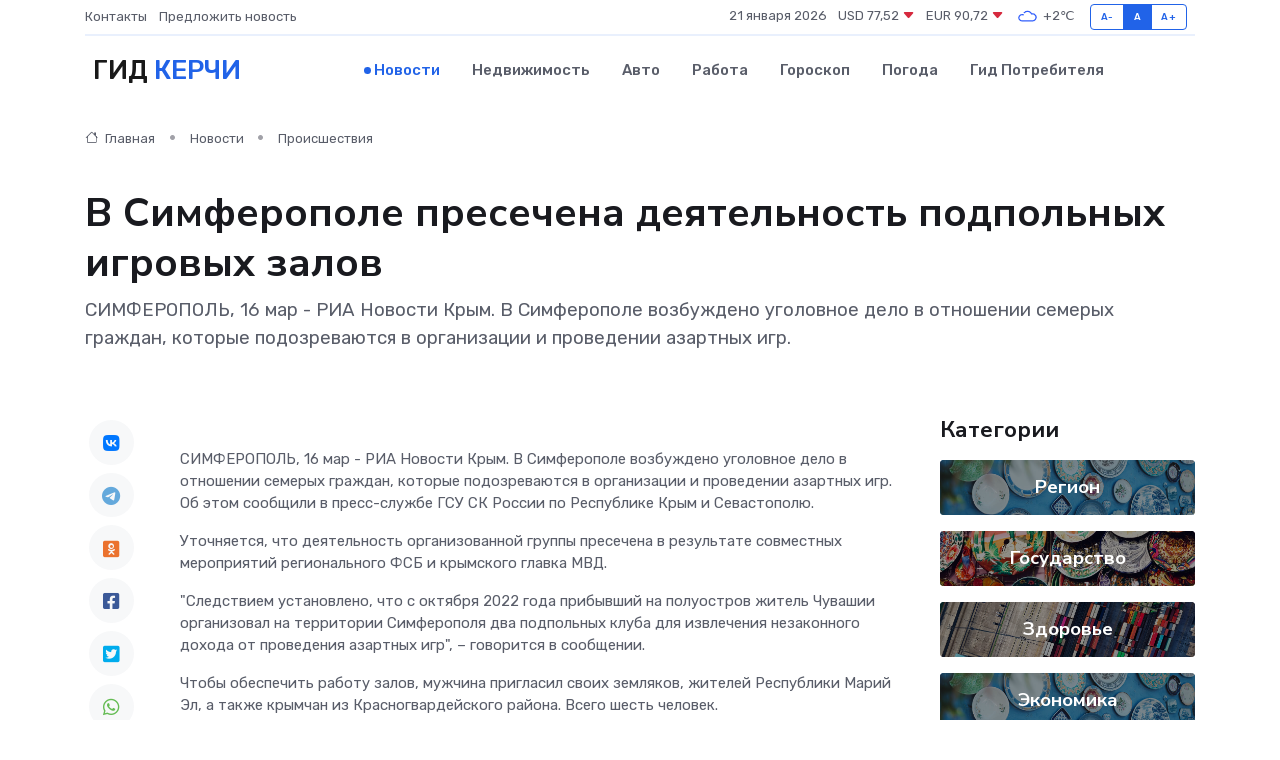

--- FILE ---
content_type: text/html; charset=UTF-8
request_url: https://kerch-gid.ru/news/proisshestviya/v-simferopole-presechena-deyatelnost-podpolnyh-igrovyh-zalov.htm
body_size: 9612
content:
<!DOCTYPE html>
<html lang="ru">
<head>
	<meta charset="utf-8">
	<meta name="csrf-token" content="hNnA77JC7mZRrZPnNO2WDrI3Sz3WrJzUlPtamGf4">
    <meta http-equiv="X-UA-Compatible" content="IE=edge">
    <meta name="viewport" content="width=device-width, initial-scale=1">
    <title>В Симферополе пресечена деятельность подпольных игровых залов - новости Керчи</title>
    <meta name="description" property="description" content="СИМФЕРОПОЛЬ, 16 мар - РИА Новости Крым. В Симферополе возбуждено уголовное дело в отношении семерых граждан, которые подозреваются в организации и проведении азартных игр.">
    
    <meta property="fb:pages" content="105958871990207" />
    <link rel="shortcut icon" type="image/x-icon" href="https://kerch-gid.ru/favicon.svg">
    <link rel="canonical" href="https://kerch-gid.ru/news/proisshestviya/v-simferopole-presechena-deyatelnost-podpolnyh-igrovyh-zalov.htm">
    <link rel="preconnect" href="https://fonts.gstatic.com">
    <link rel="dns-prefetch" href="https://fonts.googleapis.com">
    <link rel="dns-prefetch" href="https://pagead2.googlesyndication.com">
    <link rel="dns-prefetch" href="https://res.cloudinary.com">
    <link href="https://fonts.googleapis.com/css2?family=Nunito+Sans:wght@400;700&family=Rubik:wght@400;500;700&display=swap" rel="stylesheet">
    <link rel="stylesheet" type="text/css" href="https://kerch-gid.ru/assets/font-awesome/css/all.min.css">
    <link rel="stylesheet" type="text/css" href="https://kerch-gid.ru/assets/bootstrap-icons/bootstrap-icons.css">
    <link rel="stylesheet" type="text/css" href="https://kerch-gid.ru/assets/tiny-slider/tiny-slider.css">
    <link rel="stylesheet" type="text/css" href="https://kerch-gid.ru/assets/glightbox/css/glightbox.min.css">
    <link rel="stylesheet" type="text/css" href="https://kerch-gid.ru/assets/plyr/plyr.css">
    <link id="style-switch" rel="stylesheet" type="text/css" href="https://kerch-gid.ru/assets/css/style.css">
    <link rel="stylesheet" type="text/css" href="https://kerch-gid.ru/assets/css/style2.css">

    <meta name="twitter:card" content="summary">
    <meta name="twitter:site" content="@mysite">
    <meta name="twitter:title" content="В Симферополе пресечена деятельность подпольных игровых залов - новости Керчи">
    <meta name="twitter:description" content="СИМФЕРОПОЛЬ, 16 мар - РИА Новости Крым. В Симферополе возбуждено уголовное дело в отношении семерых граждан, которые подозреваются в организации и проведении азартных игр.">
    <meta name="twitter:creator" content="@mysite">
    <meta name="twitter:image:src" content="https://res.cloudinary.com/drozg7v3q/image/upload/g4k9ledexszas0taaeni">
    <meta name="twitter:domain" content="kerch-gid.ru">
    <meta name="twitter:card" content="summary_large_image" /><meta name="twitter:image" content="https://res.cloudinary.com/drozg7v3q/image/upload/g4k9ledexszas0taaeni">

    <meta property="og:url" content="http://kerch-gid.ru/news/proisshestviya/v-simferopole-presechena-deyatelnost-podpolnyh-igrovyh-zalov.htm">
    <meta property="og:title" content="В Симферополе пресечена деятельность подпольных игровых залов - новости Керчи">
    <meta property="og:description" content="СИМФЕРОПОЛЬ, 16 мар - РИА Новости Крым. В Симферополе возбуждено уголовное дело в отношении семерых граждан, которые подозреваются в организации и проведении азартных игр.">
    <meta property="og:type" content="website">
    <meta property="og:image" content="https://res.cloudinary.com/drozg7v3q/image/upload/g4k9ledexszas0taaeni">
    <meta property="og:locale" content="ru_RU">
    <meta property="og:site_name" content="Гид Керчи">
    

    <link rel="image_src" href="https://res.cloudinary.com/drozg7v3q/image/upload/g4k9ledexszas0taaeni" />

    <link rel="alternate" type="application/rss+xml" href="https://kerch-gid.ru/feed" title="Керчь: гид, новости, афиша">
        <script async src="https://pagead2.googlesyndication.com/pagead/js/adsbygoogle.js"></script>
    <script>
        (adsbygoogle = window.adsbygoogle || []).push({
            google_ad_client: "ca-pub-0899253526956684",
            enable_page_level_ads: true
        });
    </script>
        
    
    
    
    <script>if (window.top !== window.self) window.top.location.replace(window.self.location.href);</script>
    <script>if(self != top) { top.location=document.location;}</script>

<!-- Google tag (gtag.js) -->
<script async src="https://www.googletagmanager.com/gtag/js?id=G-71VQP5FD0J"></script>
<script>
  window.dataLayer = window.dataLayer || [];
  function gtag(){dataLayer.push(arguments);}
  gtag('js', new Date());

  gtag('config', 'G-71VQP5FD0J');
</script>
</head>
<body>
<script type="text/javascript" > (function(m,e,t,r,i,k,a){m[i]=m[i]||function(){(m[i].a=m[i].a||[]).push(arguments)}; m[i].l=1*new Date();k=e.createElement(t),a=e.getElementsByTagName(t)[0],k.async=1,k.src=r,a.parentNode.insertBefore(k,a)}) (window, document, "script", "https://mc.yandex.ru/metrika/tag.js", "ym"); ym(54007327, "init", {}); ym(86840228, "init", { clickmap:true, trackLinks:true, accurateTrackBounce:true, webvisor:true });</script> <noscript><div><img src="https://mc.yandex.ru/watch/54007327" style="position:absolute; left:-9999px;" alt="" /><img src="https://mc.yandex.ru/watch/86840228" style="position:absolute; left:-9999px;" alt="" /></div></noscript>
<script type="text/javascript">
    new Image().src = "//counter.yadro.ru/hit?r"+escape(document.referrer)+((typeof(screen)=="undefined")?"":";s"+screen.width+"*"+screen.height+"*"+(screen.colorDepth?screen.colorDepth:screen.pixelDepth))+";u"+escape(document.URL)+";h"+escape(document.title.substring(0,150))+";"+Math.random();
</script>
<!-- Rating@Mail.ru counter -->
<script type="text/javascript">
var _tmr = window._tmr || (window._tmr = []);
_tmr.push({id: "3138453", type: "pageView", start: (new Date()).getTime()});
(function (d, w, id) {
  if (d.getElementById(id)) return;
  var ts = d.createElement("script"); ts.type = "text/javascript"; ts.async = true; ts.id = id;
  ts.src = "https://top-fwz1.mail.ru/js/code.js";
  var f = function () {var s = d.getElementsByTagName("script")[0]; s.parentNode.insertBefore(ts, s);};
  if (w.opera == "[object Opera]") { d.addEventListener("DOMContentLoaded", f, false); } else { f(); }
})(document, window, "topmailru-code");
</script><noscript><div>
<img src="https://top-fwz1.mail.ru/counter?id=3138453;js=na" style="border:0;position:absolute;left:-9999px;" alt="Top.Mail.Ru" />
</div></noscript>
<!-- //Rating@Mail.ru counter -->

<header class="navbar-light navbar-sticky header-static">
    <div class="navbar-top d-none d-lg-block small">
        <div class="container">
            <div class="d-md-flex justify-content-between align-items-center my-1">
                <!-- Top bar left -->
                <ul class="nav">
                    <li class="nav-item">
                        <a class="nav-link ps-0" href="https://kerch-gid.ru/contacts">Контакты</a>
                    </li>
                    <li class="nav-item">
                        <a class="nav-link ps-0" href="https://kerch-gid.ru/sendnews">Предложить новость</a>
                    </li>
                    
                </ul>
                <!-- Top bar right -->
                <div class="d-flex align-items-center">
                    
                    <ul class="list-inline mb-0 text-center text-sm-end me-3">
						<li class="list-inline-item">
							<span>21 января 2026</span>
						</li>
                        <li class="list-inline-item">
                            <a class="nav-link px-0" href="https://kerch-gid.ru/currency">
                                <span>USD 77,52 <i class="bi bi-caret-down-fill text-danger"></i></span>
                            </a>
						</li>
                        <li class="list-inline-item">
                            <a class="nav-link px-0" href="https://kerch-gid.ru/currency">
                                <span>EUR 90,72 <i class="bi bi-caret-down-fill text-danger"></i></span>
                            </a>
						</li>
						<li class="list-inline-item">
                            <a class="nav-link px-0" href="https://kerch-gid.ru/pogoda">
                                <svg xmlns="http://www.w3.org/2000/svg" width="25" height="25" viewBox="0 0 30 30"><path fill="#315EFB" fill-rule="evenodd" d="M25.036 13.066a4.948 4.948 0 0 1 0 5.868A4.99 4.99 0 0 1 20.99 21H8.507a4.49 4.49 0 0 1-3.64-1.86 4.458 4.458 0 0 1 0-5.281A4.491 4.491 0 0 1 8.506 12c.686 0 1.37.159 1.996.473a.5.5 0 0 1 .16.766l-.33.399a.502.502 0 0 1-.598.132 2.976 2.976 0 0 0-3.346.608 3.007 3.007 0 0 0 .334 4.532c.527.396 1.177.59 1.836.59H20.94a3.54 3.54 0 0 0 2.163-.711 3.497 3.497 0 0 0 1.358-3.206 3.45 3.45 0 0 0-.706-1.727A3.486 3.486 0 0 0 20.99 12.5c-.07 0-.138.016-.208.02-.328.02-.645.085-.947.192a.496.496 0 0 1-.63-.287 4.637 4.637 0 0 0-.445-.874 4.495 4.495 0 0 0-.584-.733A4.461 4.461 0 0 0 14.998 9.5a4.46 4.46 0 0 0-3.177 1.318 2.326 2.326 0 0 0-.135.147.5.5 0 0 1-.592.131 5.78 5.78 0 0 0-.453-.19.5.5 0 0 1-.21-.79A5.97 5.97 0 0 1 14.998 8a5.97 5.97 0 0 1 4.237 1.757c.398.399.704.85.966 1.319.262-.042.525-.076.79-.076a4.99 4.99 0 0 1 4.045 2.066zM0 0v30V0zm30 0v30V0z"></path></svg>
                                <span>+2&#8451;</span>
                            </a>
						</li>
					</ul>

                    <!-- Font size accessibility START -->
                    <div class="btn-group me-2" role="group" aria-label="font size changer">
                        <input type="radio" class="btn-check" name="fntradio" id="font-sm">
                        <label class="btn btn-xs btn-outline-primary mb-0" for="font-sm">A-</label>

                        <input type="radio" class="btn-check" name="fntradio" id="font-default" checked>
                        <label class="btn btn-xs btn-outline-primary mb-0" for="font-default">A</label>

                        <input type="radio" class="btn-check" name="fntradio" id="font-lg">
                        <label class="btn btn-xs btn-outline-primary mb-0" for="font-lg">A+</label>
                    </div>

                    
                </div>
            </div>
            <!-- Divider -->
            <div class="border-bottom border-2 border-primary opacity-1"></div>
        </div>
    </div>

    <!-- Logo Nav START -->
    <nav class="navbar navbar-expand-lg">
        <div class="container">
            <!-- Logo START -->
            <a class="navbar-brand" href="https://kerch-gid.ru" style="text-align: end;">
                
                			<span class="ms-2 fs-3 text-uppercase fw-normal">Гид <span style="color: #2163e8;">Керчи</span></span>
                            </a>
            <!-- Logo END -->

            <!-- Responsive navbar toggler -->
            <button class="navbar-toggler ms-auto" type="button" data-bs-toggle="collapse"
                data-bs-target="#navbarCollapse" aria-controls="navbarCollapse" aria-expanded="false"
                aria-label="Toggle navigation">
                <span class="text-body h6 d-none d-sm-inline-block">Menu</span>
                <span class="navbar-toggler-icon"></span>
            </button>

            <!-- Main navbar START -->
            <div class="collapse navbar-collapse" id="navbarCollapse">
                <ul class="navbar-nav navbar-nav-scroll mx-auto">
                                        <li class="nav-item"> <a class="nav-link active" href="https://kerch-gid.ru/news">Новости</a></li>
                                        <li class="nav-item"> <a class="nav-link" href="https://kerch-gid.ru/realty">Недвижимость</a></li>
                                        <li class="nav-item"> <a class="nav-link" href="https://kerch-gid.ru/auto">Авто</a></li>
                                        <li class="nav-item"> <a class="nav-link" href="https://kerch-gid.ru/job">Работа</a></li>
                                        <li class="nav-item"> <a class="nav-link" href="https://kerch-gid.ru/horoscope">Гороскоп</a></li>
                                        <li class="nav-item"> <a class="nav-link" href="https://kerch-gid.ru/pogoda">Погода</a></li>
                                        <li class="nav-item"> <a class="nav-link" href="https://kerch-gid.ru/poleznoe">Гид потребителя</a></li>
                                    </ul>
            </div>
            <!-- Main navbar END -->

            
        </div>
    </nav>
    <!-- Logo Nav END -->
</header>
    <main>
        <!-- =======================
                Main content START -->
        <section class="pt-3 pb-lg-5">
            <div class="container" data-sticky-container>
                <div class="row">
                    <!-- Main Post START -->
                    <div class="col-lg-9">
                        <!-- Categorie Detail START -->
                        <div class="mb-4">
							<nav aria-label="breadcrumb" itemscope itemtype="http://schema.org/BreadcrumbList">
								<ol class="breadcrumb breadcrumb-dots">
									<li class="breadcrumb-item" itemprop="itemListElement" itemscope itemtype="http://schema.org/ListItem">
										<meta itemprop="name" content="Гид Керчи">
										<meta itemprop="position" content="1">
										<meta itemprop="item" content="https://kerch-gid.ru">
										<a itemprop="url" href="https://kerch-gid.ru">
										<i class="bi bi-house me-1"></i> Главная
										</a>
									</li>
									<li class="breadcrumb-item" itemprop="itemListElement" itemscope itemtype="http://schema.org/ListItem">
										<meta itemprop="name" content="Новости">
										<meta itemprop="position" content="2">
										<meta itemprop="item" content="https://kerch-gid.ru/news">
										<a itemprop="url" href="https://kerch-gid.ru/news"> Новости</a>
									</li>
									<li class="breadcrumb-item" aria-current="page" itemprop="itemListElement" itemscope itemtype="http://schema.org/ListItem">
										<meta itemprop="name" content="Происшествия">
										<meta itemprop="position" content="3">
										<meta itemprop="item" content="https://kerch-gid.ru/news/proisshestviya">
										<a itemprop="url" href="https://kerch-gid.ru/news/proisshestviya"> Происшествия</a>
									</li>
									<li aria-current="page" itemprop="itemListElement" itemscope itemtype="http://schema.org/ListItem">
									<meta itemprop="name" content="В Симферополе пресечена деятельность подпольных игровых залов">
									<meta itemprop="position" content="4" />
									<meta itemprop="item" content="https://kerch-gid.ru/news/proisshestviya/v-simferopole-presechena-deyatelnost-podpolnyh-igrovyh-zalov.htm">
									</li>
								</ol>
							</nav>
						
                        </div>
                    </div>
                </div>
                <div class="row align-items-center">
                                                        <!-- Content -->
                    <div class="col-md-12 mt-4 mt-md-0">
                                            <h1 class="display-6">В Симферополе пресечена деятельность подпольных игровых залов</h1>
                        <p class="lead">СИМФЕРОПОЛЬ, 16 мар - РИА Новости Крым. В Симферополе возбуждено уголовное дело в отношении семерых граждан, которые подозреваются в организации и проведении азартных игр.</p>
                    </div>
				                                    </div>
            </div>
        </section>
        <!-- =======================
        Main START -->
        <section class="pt-0">
            <div class="container position-relative" data-sticky-container>
                <div class="row">
                    <!-- Left sidebar START -->
                    <div class="col-md-1">
                        <div class="text-start text-lg-center mb-5" data-sticky data-margin-top="80" data-sticky-for="767">
                            <style>
                                .fa-vk::before {
                                    color: #07f;
                                }
                                .fa-telegram::before {
                                    color: #64a9dc;
                                }
                                .fa-facebook-square::before {
                                    color: #3b5998;
                                }
                                .fa-odnoklassniki-square::before {
                                    color: #eb722e;
                                }
                                .fa-twitter-square::before {
                                    color: #00aced;
                                }
                                .fa-whatsapp::before {
                                    color: #65bc54;
                                }
                                .fa-viber::before {
                                    color: #7b519d;
                                }
                                .fa-moimir svg {
                                    background-color: #168de2;
                                    height: 18px;
                                    width: 18px;
                                    background-size: 18px 18px;
                                    border-radius: 4px;
                                    margin-bottom: 2px;
                                }
                            </style>
                            <ul class="nav text-white-force">
                                <li class="nav-item">
                                    <a class="nav-link icon-md rounded-circle m-1 p-0 fs-5 bg-light" href="https://vk.com/share.php?url=https://kerch-gid.ru/news/proisshestviya/v-simferopole-presechena-deyatelnost-podpolnyh-igrovyh-zalov.htm&title=В Симферополе пресечена деятельность подпольных игровых залов - новости Керчи&utm_source=share" rel="nofollow" target="_blank">
                                        <i class="fab fa-vk align-middle text-body"></i>
                                    </a>
                                </li>
                                <li class="nav-item">
                                    <a class="nav-link icon-md rounded-circle m-1 p-0 fs-5 bg-light" href="https://t.me/share/url?url=https://kerch-gid.ru/news/proisshestviya/v-simferopole-presechena-deyatelnost-podpolnyh-igrovyh-zalov.htm&text=В Симферополе пресечена деятельность подпольных игровых залов - новости Керчи&utm_source=share" rel="nofollow" target="_blank">
                                        <i class="fab fa-telegram align-middle text-body"></i>
                                    </a>
                                </li>
                                <li class="nav-item">
                                    <a class="nav-link icon-md rounded-circle m-1 p-0 fs-5 bg-light" href="https://connect.ok.ru/offer?url=https://kerch-gid.ru/news/proisshestviya/v-simferopole-presechena-deyatelnost-podpolnyh-igrovyh-zalov.htm&title=В Симферополе пресечена деятельность подпольных игровых залов - новости Керчи&utm_source=share" rel="nofollow" target="_blank">
                                        <i class="fab fa-odnoklassniki-square align-middle text-body"></i>
                                    </a>
                                </li>
                                <li class="nav-item">
                                    <a class="nav-link icon-md rounded-circle m-1 p-0 fs-5 bg-light" href="https://www.facebook.com/sharer.php?src=sp&u=https://kerch-gid.ru/news/proisshestviya/v-simferopole-presechena-deyatelnost-podpolnyh-igrovyh-zalov.htm&title=В Симферополе пресечена деятельность подпольных игровых залов - новости Керчи&utm_source=share" rel="nofollow" target="_blank">
                                        <i class="fab fa-facebook-square align-middle text-body"></i>
                                    </a>
                                </li>
                                <li class="nav-item">
                                    <a class="nav-link icon-md rounded-circle m-1 p-0 fs-5 bg-light" href="https://twitter.com/intent/tweet?text=В Симферополе пресечена деятельность подпольных игровых залов - новости Керчи&url=https://kerch-gid.ru/news/proisshestviya/v-simferopole-presechena-deyatelnost-podpolnyh-igrovyh-zalov.htm&utm_source=share" rel="nofollow" target="_blank">
                                        <i class="fab fa-twitter-square align-middle text-body"></i>
                                    </a>
                                </li>
                                <li class="nav-item">
                                    <a class="nav-link icon-md rounded-circle m-1 p-0 fs-5 bg-light" href="https://api.whatsapp.com/send?text=В Симферополе пресечена деятельность подпольных игровых залов - новости Керчи https://kerch-gid.ru/news/proisshestviya/v-simferopole-presechena-deyatelnost-podpolnyh-igrovyh-zalov.htm&utm_source=share" rel="nofollow" target="_blank">
                                        <i class="fab fa-whatsapp align-middle text-body"></i>
                                    </a>
                                </li>
                                <li class="nav-item">
                                    <a class="nav-link icon-md rounded-circle m-1 p-0 fs-5 bg-light" href="viber://forward?text=В Симферополе пресечена деятельность подпольных игровых залов - новости Керчи https://kerch-gid.ru/news/proisshestviya/v-simferopole-presechena-deyatelnost-podpolnyh-igrovyh-zalov.htm&utm_source=share" rel="nofollow" target="_blank">
                                        <i class="fab fa-viber align-middle text-body"></i>
                                    </a>
                                </li>
                                <li class="nav-item">
                                    <a class="nav-link icon-md rounded-circle m-1 p-0 fs-5 bg-light" href="https://connect.mail.ru/share?url=https://kerch-gid.ru/news/proisshestviya/v-simferopole-presechena-deyatelnost-podpolnyh-igrovyh-zalov.htm&title=В Симферополе пресечена деятельность подпольных игровых залов - новости Керчи&utm_source=share" rel="nofollow" target="_blank">
                                        <i class="fab fa-moimir align-middle text-body"><svg viewBox='0 0 24 24' xmlns='http://www.w3.org/2000/svg'><path d='M8.889 9.667a1.333 1.333 0 100-2.667 1.333 1.333 0 000 2.667zm6.222 0a1.333 1.333 0 100-2.667 1.333 1.333 0 000 2.667zm4.77 6.108l-1.802-3.028a.879.879 0 00-1.188-.307.843.843 0 00-.313 1.166l.214.36a6.71 6.71 0 01-4.795 1.996 6.711 6.711 0 01-4.792-1.992l.217-.364a.844.844 0 00-.313-1.166.878.878 0 00-1.189.307l-1.8 3.028a.844.844 0 00.312 1.166.88.88 0 001.189-.307l.683-1.147a8.466 8.466 0 005.694 2.18 8.463 8.463 0 005.698-2.184l.685 1.151a.873.873 0 001.189.307.844.844 0 00.312-1.166z' fill='#FFF' fill-rule='evenodd'/></svg></i>
                                    </a>
                                </li>
                                
                            </ul>
                        </div>
                    </div>
                    <!-- Left sidebar END -->

                    <!-- Main Content START -->
                    <div class="col-md-10 col-lg-8 mb-5">
                        <div class="mb-4">
                                                    </div>
                        <div itemscope itemtype="http://schema.org/NewsArticle">
                            <meta itemprop="headline" content="В Симферополе пресечена деятельность подпольных игровых залов">
                            <meta itemprop="identifier" content="https://kerch-gid.ru/8394030">
                            <span itemprop="articleBody"><p>  СИМФЕРОПОЛЬ, 16 мар - РИА Новости Крым.  В Симферополе возбуждено уголовное дело в отношении семерых граждан, которые подозреваются в организации и проведении азартных игр. Об этом сообщили в пресс-службе ГСУ СК России по Республике Крым и Севастополю. </p> <p> Уточняется, что деятельность организованной группы пресечена в результате совместных мероприятий регионального ФСБ и крымского главка МВД. </p> <p> "Следствием установлено, что с октября 2022 года прибывший на полуостров житель Чувашии организовал на территории Симферополя два подпольных клуба для извлечения незаконного дохода от проведения азартных игр", – говорится в сообщении. </p> <p> Чтобы обеспечить работу залов, мужчина пригласил своих земляков, жителей Республики Марий Эл, а также крымчан из Красногвардейского района. Всего шесть человек. </p> <p> "В ходе спецмероприятий деятельность подпольных игровых залов была пресечена. В помещениях на улицах Залесская и Киевская изъяты компьютеры, с помощью которых осуществлялась игровая деятельность, денежные средства, а также бухгалтерская документация и журналы учета посетителей", – продолжили в ведомстве. 
										
											
											

										
</p> <p> Причастные к работе незаконных игорных залов задержаны. Они признали вину в совершенном преступлении. По ходатайству следователя суд избрал меру пресечения в виде запрета определенных действий для организатора и его ближайшего пособника, для остальных – в виде подписки о невыезде. </p> <p> В настоящее время следствием устанавливаются все обстоятельства совершенного преступления и круг лиц, причастных к нему. </p> <p> Ранее прокуратура Керчи утвердила обвинительное заключение по уголовному делу в отношении восьми членов преступного сообщества, занимавшегося нелегальными азартными играми. </p> <p>  Читайте также на РИА Новости Крым:  </p> <p>   Прокуратура накрыла тайное интернет-казино в Евпатории   </p> <p>   Карты, деньги, приговор суда – банда в Крыму получила приговор   </p> <p>   В Крыму задержаны 24 человека по делу о незаконных азартных играх     </p>

Источник: https://crimea.ria.ru</span>
                        </div>
                                                                        <div><a href="https://crimea-news.com/incident/2023/03/16/1030634.html" target="_blank" rel="author">Источник</a></div>
                                                                        <div class="col-12 mt-3"><a href="https://kerch-gid.ru/sendnews">Предложить новость</a></div>
                        <div class="col-12 mt-5">
                            <h2 class="my-3">Последние новости</h2>
                            <div class="row gy-4">
                                <!-- Card item START -->
<div class="col-sm-6">
    <div class="card" itemscope="" itemtype="http://schema.org/BlogPosting">
        <!-- Card img -->
        <div class="position-relative">
                        <img class="card-img" src="https://res.cloudinary.com/drozg7v3q/image/upload/c_fill,w_420,h_315,q_auto,g_face/cmxpfif7pa28knfknlxb" alt="Детям предостережение: выучите срочно правила движения" itemprop="image">
                    </div>
        <div class="card-body px-0 pt-3" itemprop="name">
            <h4 class="card-title" itemprop="headline"><a href="https://kerch-gid.ru/news/nauka-i-obrazovanie/detyam-predosterezhenie-vyuchite-srochno-pravila-dvizheniya.htm"
                    class="btn-link text-reset fw-bold" itemprop="url">Детям предостережение: выучите срочно правила движения</a></h4>
            <p class="card-text" itemprop="articleBody">В Центральной детской библиотеке им. В. Дубинина прошел дорожный навигатор по правилам движения.</p>
        </div>
        <meta itemprop="author" content="Редактор"/>
        <meta itemscope itemprop="mainEntityOfPage" itemType="https://schema.org/WebPage" itemid="https://kerch-gid.ru/news/nauka-i-obrazovanie/detyam-predosterezhenie-vyuchite-srochno-pravila-dvizheniya.htm"/>
        <meta itemprop="dateModified" content="2025-04-06"/>
        <meta itemprop="datePublished" content="2025-04-06"/>
    </div>
</div>
<!-- Card item END -->
<!-- Card item START -->
<div class="col-sm-6">
    <div class="card" itemscope="" itemtype="http://schema.org/BlogPosting">
        <!-- Card img -->
        <div class="position-relative">
                        <img class="card-img" src="https://res.cloudinary.com/drozg7v3q/image/upload/c_fill,w_420,h_315,q_auto,g_face/zamzyemn1qfngybkplom" alt="Экскурсия с практическим заданием" itemprop="image">
                    </div>
        <div class="card-body px-0 pt-3" itemprop="name">
            <h4 class="card-title" itemprop="headline"><a href="https://kerch-gid.ru/news/nauka-i-obrazovanie/ekskursiya-s-prakticheskim-zadaniem.htm"
                    class="btn-link text-reset fw-bold" itemprop="url">Экскурсия с практическим заданием</a></h4>
            <p class="card-text" itemprop="articleBody">Вместо очередного занятия в библиотеке участники литературной студии «Контекст» при ЦДБ им.</p>
        </div>
        <meta itemprop="author" content="Редактор"/>
        <meta itemscope itemprop="mainEntityOfPage" itemType="https://schema.org/WebPage" itemid="https://kerch-gid.ru/news/nauka-i-obrazovanie/ekskursiya-s-prakticheskim-zadaniem.htm"/>
        <meta itemprop="dateModified" content="2025-04-06"/>
        <meta itemprop="datePublished" content="2025-04-06"/>
    </div>
</div>
<!-- Card item END -->
<!-- Card item START -->
<div class="col-sm-6">
    <div class="card" itemscope="" itemtype="http://schema.org/BlogPosting">
        <!-- Card img -->
        <div class="position-relative">
                        <img class="card-img" src="https://res.cloudinary.com/drozg7v3q/image/upload/c_fill,w_420,h_315,q_auto,g_face/xn1e1qzphhjhewptyn8o" alt="Лесной репортаж «Удивительный мир птиц»" itemprop="image">
                    </div>
        <div class="card-body px-0 pt-3" itemprop="name">
            <h4 class="card-title" itemprop="headline"><a href="https://kerch-gid.ru/news/nauka-i-obrazovanie/lesnoy-reportazh-udivitelnyy-mir-ptic.htm"
                    class="btn-link text-reset fw-bold" itemprop="url">Лесной репортаж «Удивительный мир птиц»</a></h4>
            <p class="card-text" itemprop="articleBody">Ежегодно 1 апреля отмечается Международный день птиц. К этой дате в библиотеке-филиале №1 им.</p>
        </div>
        <meta itemprop="author" content="Редактор"/>
        <meta itemscope itemprop="mainEntityOfPage" itemType="https://schema.org/WebPage" itemid="https://kerch-gid.ru/news/nauka-i-obrazovanie/lesnoy-reportazh-udivitelnyy-mir-ptic.htm"/>
        <meta itemprop="dateModified" content="2025-04-06"/>
        <meta itemprop="datePublished" content="2025-04-06"/>
    </div>
</div>
<!-- Card item END -->
<!-- Card item START -->
<div class="col-sm-6">
    <div class="card" itemscope="" itemtype="http://schema.org/BlogPosting">
        <!-- Card img -->
        <div class="position-relative">
            <img class="card-img" src="https://res.cloudinary.com/di7jztv5p/image/upload/c_fill,w_420,h_315,q_auto,g_face/gqei5n34zp6qzkg1iovk" alt="Когда скидки превращаются в ловушку: как маркетологи учат нас тратить" itemprop="image">
        </div>
        <div class="card-body px-0 pt-3" itemprop="name">
            <h4 class="card-title" itemprop="headline"><a href="https://ulan-ude-city.ru/news/ekonomika/kogda-skidki-prevraschayutsya-v-lovushku-kak-marketologi-uchat-nas-tratit.htm" class="btn-link text-reset fw-bold" itemprop="url">Когда скидки превращаются в ловушку: как маркетологи учат нас тратить</a></h4>
            <p class="card-text" itemprop="articleBody">Почему “-50% только сегодня” не всегда значит выгоду, как скидки играют на эмоциях и почему даже рациональные люди становятся жертвами маркетинговых трюков.</p>
        </div>
        <meta itemprop="author" content="Редактор"/>
        <meta itemscope itemprop="mainEntityOfPage" itemType="https://schema.org/WebPage" itemid="https://ulan-ude-city.ru/news/ekonomika/kogda-skidki-prevraschayutsya-v-lovushku-kak-marketologi-uchat-nas-tratit.htm"/>
        <meta itemprop="dateModified" content="2026-01-21"/>
        <meta itemprop="datePublished" content="2026-01-21"/>
    </div>
</div>
<!-- Card item END -->
                            </div>
                        </div>
						<div class="col-12 bg-primary bg-opacity-10 p-2 mt-3 rounded">
							На этом сайте вы сможете узнать актуальные данные о <a href="https://usole-sibirskoe-gid.ru/pogoda">погоде в Усолье-Сибирском</a>, включая прогнозы на ближайшие дни и часы
						</div>
                        <!-- Comments START -->
                        <div class="mt-5">
                            <h3>Комментарии (0)</h3>
                        </div>
                        <!-- Comments END -->
                        <!-- Reply START -->
                        <div>
                            <h3>Добавить комментарий</h3>
                            <small>Ваш email не публикуется. Обязательные поля отмечены *</small>
                            <form class="row g-3 mt-2">
                                <div class="col-md-6">
                                    <label class="form-label">Имя *</label>
                                    <input type="text" class="form-control" aria-label="First name">
                                </div>
                                <div class="col-md-6">
                                    <label class="form-label">Email *</label>
                                    <input type="email" class="form-control">
                                </div>
                                <div class="col-12">
                                    <label class="form-label">Текст комментария *</label>
                                    <textarea class="form-control" rows="3"></textarea>
                                </div>
                                <div class="col-12">
                                    <button type="submit" class="btn btn-primary">Оставить комментарий</button>
                                </div>
                            </form>
                        </div>
                        <!-- Reply END -->
                    </div>
                    <!-- Main Content END -->
                    <!-- Right sidebar START -->
                    <div class="col-lg-3 d-none d-lg-block">
                        <div data-sticky data-margin-top="80" data-sticky-for="991">
                            <!-- Categories -->
                            <div>
                                <h4 class="mb-3">Категории</h4>
                                                                    <!-- Category item -->
                                    <div class="text-center mb-3 card-bg-scale position-relative overflow-hidden rounded"
                                        style="background-image:url(https://kerch-gid.ru/assets/images/blog/4by3/02.jpg); background-position: center left; background-size: cover;">
                                        <div class="bg-dark-overlay-4 p-3">
                                            <a href="https://kerch-gid.ru/news/region"
                                                class="stretched-link btn-link fw-bold text-white h5">Регион</a>
                                        </div>
                                    </div>
                                                                    <!-- Category item -->
                                    <div class="text-center mb-3 card-bg-scale position-relative overflow-hidden rounded"
                                        style="background-image:url(https://kerch-gid.ru/assets/images/blog/4by3/04.jpg); background-position: center left; background-size: cover;">
                                        <div class="bg-dark-overlay-4 p-3">
                                            <a href="https://kerch-gid.ru/news/gosudarstvo"
                                                class="stretched-link btn-link fw-bold text-white h5">Государство</a>
                                        </div>
                                    </div>
                                                                    <!-- Category item -->
                                    <div class="text-center mb-3 card-bg-scale position-relative overflow-hidden rounded"
                                        style="background-image:url(https://kerch-gid.ru/assets/images/blog/4by3/05.jpg); background-position: center left; background-size: cover;">
                                        <div class="bg-dark-overlay-4 p-3">
                                            <a href="https://kerch-gid.ru/news/zdorove"
                                                class="stretched-link btn-link fw-bold text-white h5">Здоровье</a>
                                        </div>
                                    </div>
                                                                    <!-- Category item -->
                                    <div class="text-center mb-3 card-bg-scale position-relative overflow-hidden rounded"
                                        style="background-image:url(https://kerch-gid.ru/assets/images/blog/4by3/02.jpg); background-position: center left; background-size: cover;">
                                        <div class="bg-dark-overlay-4 p-3">
                                            <a href="https://kerch-gid.ru/news/ekonomika"
                                                class="stretched-link btn-link fw-bold text-white h5">Экономика</a>
                                        </div>
                                    </div>
                                                                    <!-- Category item -->
                                    <div class="text-center mb-3 card-bg-scale position-relative overflow-hidden rounded"
                                        style="background-image:url(https://kerch-gid.ru/assets/images/blog/4by3/01.jpg); background-position: center left; background-size: cover;">
                                        <div class="bg-dark-overlay-4 p-3">
                                            <a href="https://kerch-gid.ru/news/politika"
                                                class="stretched-link btn-link fw-bold text-white h5">Политика</a>
                                        </div>
                                    </div>
                                                                    <!-- Category item -->
                                    <div class="text-center mb-3 card-bg-scale position-relative overflow-hidden rounded"
                                        style="background-image:url(https://kerch-gid.ru/assets/images/blog/4by3/08.jpg); background-position: center left; background-size: cover;">
                                        <div class="bg-dark-overlay-4 p-3">
                                            <a href="https://kerch-gid.ru/news/nauka-i-obrazovanie"
                                                class="stretched-link btn-link fw-bold text-white h5">Наука и Образование</a>
                                        </div>
                                    </div>
                                                                    <!-- Category item -->
                                    <div class="text-center mb-3 card-bg-scale position-relative overflow-hidden rounded"
                                        style="background-image:url(https://kerch-gid.ru/assets/images/blog/4by3/03.jpg); background-position: center left; background-size: cover;">
                                        <div class="bg-dark-overlay-4 p-3">
                                            <a href="https://kerch-gid.ru/news/proisshestviya"
                                                class="stretched-link btn-link fw-bold text-white h5">Происшествия</a>
                                        </div>
                                    </div>
                                                                    <!-- Category item -->
                                    <div class="text-center mb-3 card-bg-scale position-relative overflow-hidden rounded"
                                        style="background-image:url(https://kerch-gid.ru/assets/images/blog/4by3/01.jpg); background-position: center left; background-size: cover;">
                                        <div class="bg-dark-overlay-4 p-3">
                                            <a href="https://kerch-gid.ru/news/religiya"
                                                class="stretched-link btn-link fw-bold text-white h5">Религия</a>
                                        </div>
                                    </div>
                                                                    <!-- Category item -->
                                    <div class="text-center mb-3 card-bg-scale position-relative overflow-hidden rounded"
                                        style="background-image:url(https://kerch-gid.ru/assets/images/blog/4by3/01.jpg); background-position: center left; background-size: cover;">
                                        <div class="bg-dark-overlay-4 p-3">
                                            <a href="https://kerch-gid.ru/news/kultura"
                                                class="stretched-link btn-link fw-bold text-white h5">Культура</a>
                                        </div>
                                    </div>
                                                                    <!-- Category item -->
                                    <div class="text-center mb-3 card-bg-scale position-relative overflow-hidden rounded"
                                        style="background-image:url(https://kerch-gid.ru/assets/images/blog/4by3/08.jpg); background-position: center left; background-size: cover;">
                                        <div class="bg-dark-overlay-4 p-3">
                                            <a href="https://kerch-gid.ru/news/sport"
                                                class="stretched-link btn-link fw-bold text-white h5">Спорт</a>
                                        </div>
                                    </div>
                                                                    <!-- Category item -->
                                    <div class="text-center mb-3 card-bg-scale position-relative overflow-hidden rounded"
                                        style="background-image:url(https://kerch-gid.ru/assets/images/blog/4by3/08.jpg); background-position: center left; background-size: cover;">
                                        <div class="bg-dark-overlay-4 p-3">
                                            <a href="https://kerch-gid.ru/news/obschestvo"
                                                class="stretched-link btn-link fw-bold text-white h5">Общество</a>
                                        </div>
                                    </div>
                                                            </div>
                        </div>
                    </div>
                    <!-- Right sidebar END -->
                </div>
        </section>
    </main>
<footer class="bg-dark pt-5">
    
    <!-- Footer copyright START -->
    <div class="bg-dark-overlay-3 mt-5">
        <div class="container">
            <div class="row align-items-center justify-content-md-between py-4">
                <div class="col-md-6">
                    <!-- Copyright -->
                    <div class="text-center text-md-start text-primary-hover text-muted">
                        &#169;2026 Керчь. Все права защищены.
                    </div>
                </div>
                
            </div>
        </div>
    </div>
    <!-- Footer copyright END -->
    <script type="application/ld+json">
        {"@context":"https:\/\/schema.org","@type":"Organization","name":"\u041a\u0435\u0440\u0447\u044c - \u0433\u0438\u0434, \u043d\u043e\u0432\u043e\u0441\u0442\u0438, \u0430\u0444\u0438\u0448\u0430","url":"https:\/\/kerch-gid.ru","sameAs":["https:\/\/vk.com\/public208035843","https:\/\/t.me\/kerch_gid"]}
    </script>
</footer>
<!-- Back to top -->
<div class="back-top"><i class="bi bi-arrow-up-short"></i></div>
<script src="https://kerch-gid.ru/assets/bootstrap/js/bootstrap.bundle.min.js"></script>
<script src="https://kerch-gid.ru/assets/tiny-slider/tiny-slider.js"></script>
<script src="https://kerch-gid.ru/assets/sticky-js/sticky.min.js"></script>
<script src="https://kerch-gid.ru/assets/glightbox/js/glightbox.min.js"></script>
<script src="https://kerch-gid.ru/assets/plyr/plyr.js"></script>
<script src="https://kerch-gid.ru/assets/js/functions.js"></script>
<script src="https://yastatic.net/share2/share.js" async></script>
<script defer src="https://static.cloudflareinsights.com/beacon.min.js/vcd15cbe7772f49c399c6a5babf22c1241717689176015" integrity="sha512-ZpsOmlRQV6y907TI0dKBHq9Md29nnaEIPlkf84rnaERnq6zvWvPUqr2ft8M1aS28oN72PdrCzSjY4U6VaAw1EQ==" data-cf-beacon='{"version":"2024.11.0","token":"c25a3fdaa30a4eb99c24aab90146a3ef","r":1,"server_timing":{"name":{"cfCacheStatus":true,"cfEdge":true,"cfExtPri":true,"cfL4":true,"cfOrigin":true,"cfSpeedBrain":true},"location_startswith":null}}' crossorigin="anonymous"></script>
</body>
</html>


--- FILE ---
content_type: text/html; charset=utf-8
request_url: https://www.google.com/recaptcha/api2/aframe
body_size: 268
content:
<!DOCTYPE HTML><html><head><meta http-equiv="content-type" content="text/html; charset=UTF-8"></head><body><script nonce="M21QWNY06X5tOfN95_C75A">/** Anti-fraud and anti-abuse applications only. See google.com/recaptcha */ try{var clients={'sodar':'https://pagead2.googlesyndication.com/pagead/sodar?'};window.addEventListener("message",function(a){try{if(a.source===window.parent){var b=JSON.parse(a.data);var c=clients[b['id']];if(c){var d=document.createElement('img');d.src=c+b['params']+'&rc='+(localStorage.getItem("rc::a")?sessionStorage.getItem("rc::b"):"");window.document.body.appendChild(d);sessionStorage.setItem("rc::e",parseInt(sessionStorage.getItem("rc::e")||0)+1);localStorage.setItem("rc::h",'1769019555906');}}}catch(b){}});window.parent.postMessage("_grecaptcha_ready", "*");}catch(b){}</script></body></html>